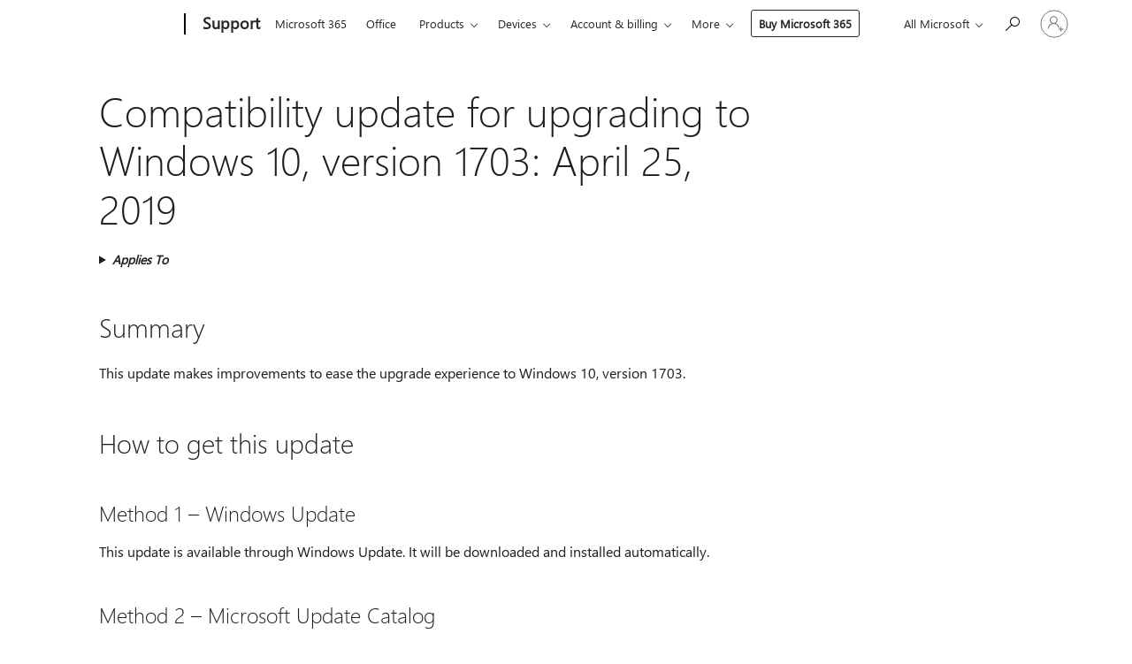

--- FILE ---
content_type: text/html; charset=utf-8
request_url: https://login.microsoftonline.com/common/oauth2/v2.0/authorize?client_id=ee272b19-4411-433f-8f28-5c13cb6fd407&redirect_uri=https%3A%2F%2Fsupport.microsoft.com%2Fsignin-oidc&response_type=code%20id_token&scope=openid%20profile%20offline_access&response_mode=form_post&nonce=639047360425908839.MGYxYThlZDQtN2UxNC00NzRkLTlkMGItOTYzMzViNTQ4YTYxNjFiNjBkMjItNGJkNy00NDQ0LWE0NWQtMmJiNzFlMzI5NTk3&prompt=none&nopa=2&state=CfDJ8MF9taR5d3RHoynoKQkxN0CCpYt39gSyRzdv68nbTWJuIW6BwtnshhNN4wEXvkUajEuNuQK2X-ElRMeDK6V8y-BjNJ0M3SoQNP1aP9h3cqAQZHRW6rPN6UfZ3cpibsSfxdP9D5D12uW84Slfzgv4Jen9qG5wdylFIjZvZrukJGC1tFKeZgNwyC3rIcAsDWWrMmhwgGCnDkwxw4-oxb0lIe14XzwpSKq1ZcIXMaY6XPC86SdxfRjdOJVsx6cgGCdr8SpYnTG4jgrrn8-6FbrnjN0gZKr69icNWNV7RRPqN6XdZmcR2EQyy9pql1IC57HExMZzES8K6ItI7xJmFsKW29OapVIgsM34AHzvpao-SgHC&x-client-SKU=ID_NET8_0&x-client-ver=8.12.1.0&sso_reload=true
body_size: 9641
content:


<!-- Copyright (C) Microsoft Corporation. All rights reserved. -->
<!DOCTYPE html>
<html>
<head>
    <title>Redirecting</title>
    <meta http-equiv="Content-Type" content="text/html; charset=UTF-8">
    <meta http-equiv="X-UA-Compatible" content="IE=edge">
    <meta name="viewport" content="width=device-width, initial-scale=1.0, maximum-scale=2.0, user-scalable=yes">
    <meta http-equiv="Pragma" content="no-cache">
    <meta http-equiv="Expires" content="-1">
    <meta name="PageID" content="FetchSessions" />
    <meta name="SiteID" content="" />
    <meta name="ReqLC" content="1033" />
    <meta name="LocLC" content="en-US" />

    
<meta name="robots" content="none" />

<script type="text/javascript" nonce='OMz6xPEuhTpQ60ChNklVDw'>//<![CDATA[
$Config={"urlGetCredentialType":"https://login.microsoftonline.com/common/GetCredentialType?mkt=en-US","urlGoToAADError":"https://login.live.com/oauth20_authorize.srf?client_id=ee272b19-4411-433f-8f28-5c13cb6fd407\u0026scope=openid+profile+offline_access\u0026redirect_uri=https%3a%2f%2fsupport.microsoft.com%2fsignin-oidc\u0026response_type=code+id_token\u0026state=[base64]\u0026response_mode=form_post\u0026nonce=639047360425908839.MGYxYThlZDQtN2UxNC00NzRkLTlkMGItOTYzMzViNTQ4YTYxNjFiNjBkMjItNGJkNy00NDQ0LWE0NWQtMmJiNzFlMzI5NTk3\u0026prompt=none\u0026x-client-SKU=ID_NET8_0\u0026x-client-Ver=8.12.1.0\u0026uaid=efdbc5a094a845d58f2dcba9bcaa7914\u0026msproxy=1\u0026issuer=mso\u0026tenant=common\u0026ui_locales=en-US\u0026epctrc=uovqy%2fJko4vjvf0HxLn9%2fqBhLvci1SRs7RgeaV5pKhQ%3d1%3a1%3aCANARY%3aOd1IFAPxDU7Ec%2fJQ4VY3ztTxBh%2f%2bXL9tq%2b%2bt5wJ3kIs%3d\u0026epct=[base64]\u0026jshs=0\u0026nopa=2","urlAppError":"https://support.microsoft.com/signin-oidc","oAppRedirectErrorPostParams":{"error":"interaction_required","error_description":"Session information is not sufficient for single-sign-on.","state":"[base64]"},"iMaxStackForKnockoutAsyncComponents":10000,"fShowButtons":true,"urlCdn":"https://aadcdn.msftauth.net/shared/1.0/","urlDefaultFavicon":"https://aadcdn.msftauth.net/shared/1.0/content/images/favicon_a_eupayfgghqiai7k9sol6lg2.ico","urlPost":"/common/login","iPawnIcon":0,"sPOST_Username":"","fEnableNumberMatching":true,"sFT":"[base64]","sFTName":"flowToken","sCtx":"[base64]","fEnableOneDSClientTelemetry":true,"dynamicTenantBranding":null,"staticTenantBranding":null,"oAppCobranding":{},"iBackgroundImage":4,"arrSessions":[],"urlMsaStaticMeControl":"https://login.live.com/Me.htm?v=3","fApplicationInsightsEnabled":false,"iApplicationInsightsEnabledPercentage":0,"urlSetDebugMode":"https://login.microsoftonline.com/common/debugmode","fEnableCssAnimation":true,"fDisableAnimationIfAnimationEndUnsupported":true,"fSsoFeasible":true,"fAllowGrayOutLightBox":true,"fProvideV2SsoImprovements":true,"fUseMsaSessionState":true,"fIsRemoteNGCSupported":true,"urlLogin":"https://login.microsoftonline.com/common/reprocess?ctx=[base64]","urlDssoStatus":"https://login.microsoftonline.com/common/instrumentation/dssostatus","iSessionPullType":3,"fUseSameSite":true,"iAllowedIdentities":2,"isGlobalTenant":true,"uiflavor":1001,"fShouldPlatformKeyBeSuppressed":true,"fLoadStringCustomizationPromises":true,"fUseAlternateTextForSwitchToCredPickerLink":true,"fOfflineAccountVisible":false,"fEnableUserStateFix":true,"fShowAccessPassPeek":true,"fUpdateSessionPollingLogic":true,"fEnableShowPickerCredObservable":true,"fFetchSessionsSkipDsso":true,"fIsCiamUserFlowUxNewLogicEnabled":true,"fUseNonMicrosoftDefaultBrandingForCiam":true,"sCompanyDisplayName":"Microsoft Services","fRemoveCustomCss":true,"fFixUICrashForApiRequestHandler":true,"fShowUpdatedKoreanPrivacyFooter":true,"fUsePostCssHotfix":true,"fFixUserFlowBranding":true,"fEnablePasskeyNullFix":true,"fEnableRefreshCookiesFix":true,"fEnableWebNativeBridgeInterstitialUx":true,"fEnableWindowParentingFix":true,"fEnableNativeBridgeErrors":true,"urlAcmaServerPath":"https://login.microsoftonline.com","sTenantId":"common","sMkt":"en-US","fIsDesktop":true,"fUpdateConfigInit":true,"fLogDisallowedCssProperties":true,"fDisallowExternalFonts":true,"scid":1013,"hpgact":1800,"hpgid":7,"apiCanary":"[base64]","canary":"uovqy/Jko4vjvf0HxLn9/qBhLvci1SRs7RgeaV5pKhQ=1:1:CANARY:Od1IFAPxDU7Ec/JQ4VY3ztTxBh/+XL9tq++t5wJ3kIs=","sCanaryTokenName":"canary","fSkipRenderingNewCanaryToken":false,"fEnableNewCsrfProtection":true,"correlationId":"efdbc5a0-94a8-45d5-8f2d-cba9bcaa7914","sessionId":"f84f9515-cd68-4868-b60d-0808f9bf5b00","sRingId":"R4","locale":{"mkt":"en-US","lcid":1033},"slMaxRetry":2,"slReportFailure":true,"strings":{"desktopsso":{"authenticatingmessage":"Trying to sign you in"}},"enums":{"ClientMetricsModes":{"None":0,"SubmitOnPost":1,"SubmitOnRedirect":2,"InstrumentPlt":4}},"urls":{"instr":{"pageload":"https://login.microsoftonline.com/common/instrumentation/reportpageload","dssostatus":"https://login.microsoftonline.com/common/instrumentation/dssostatus"}},"browser":{"ltr":1,"Chrome":1,"_Mac":1,"_M131":1,"_D0":1,"Full":1,"RE_WebKit":1,"b":{"name":"Chrome","major":131,"minor":0},"os":{"name":"OSX","version":"10.15.7"},"V":"131.0"},"watson":{"url":"/common/handlers/watson","bundle":"https://aadcdn.msftauth.net/ests/2.1/content/cdnbundles/watson.min_q5ptmu8aniymd4ftuqdkda2.js","sbundle":"https://aadcdn.msftauth.net/ests/2.1/content/cdnbundles/watsonsupportwithjquery.3.5.min_dc940oomzau4rsu8qesnvg2.js","fbundle":"https://aadcdn.msftauth.net/ests/2.1/content/cdnbundles/frameworksupport.min_oadrnc13magb009k4d20lg2.js","resetErrorPeriod":5,"maxCorsErrors":-1,"maxInjectErrors":5,"maxErrors":10,"maxTotalErrors":3,"expSrcs":["https://login.microsoftonline.com","https://aadcdn.msauth.net/","https://aadcdn.msftauth.net/",".login.microsoftonline.com"],"envErrorRedirect":true,"envErrorUrl":"/common/handlers/enverror"},"loader":{"cdnRoots":["https://aadcdn.msauth.net/","https://aadcdn.msftauth.net/"],"logByThrowing":true},"serverDetails":{"slc":"ProdSlices","dc":"NCUS","ri":"CH1XXXX","ver":{"v":[2,1,23228,7]},"rt":"2026-01-23T03:34:03","et":15},"clientEvents":{"enabled":true,"telemetryEnabled":true,"useOneDSEventApi":true,"flush":60000,"autoPost":true,"autoPostDelay":1000,"minEvents":1,"maxEvents":1,"pltDelay":500,"appInsightsConfig":{"instrumentationKey":"69adc3c768bd4dc08c19416121249fcc-66f1668a-797b-4249-95e3-6c6651768c28-7293","webAnalyticsConfiguration":{"autoCapture":{"jsError":true}}},"defaultEventName":"IDUX_ESTSClientTelemetryEvent_WebWatson","serviceID":3,"endpointUrl":""},"fApplyAsciiRegexOnInput":true,"country":"US","fBreakBrandingSigninString":true,"bsso":{"states":{"START":"start","INPROGRESS":"in-progress","END":"end","END_SSO":"end-sso","END_USERS":"end-users"},"nonce":"AwABEgEAAAADAOz_BQD0_5wPC28fhSBY-TxyFPYsp_WwfyqlloBeUTPUjOqh5gke06wc4rTi22Pi0nAoR-hx0L0_7SwOF6br--mNaZdO1LEgAA","overallTimeoutMs":4000,"telemetry":{"type":"ChromeSsoTelemetry","nonce":"AwABDwEAAAADAOz_BQD0_7UHN5b6faJIYdNGTv6FhgEd01aeRnmKIutlX7il8wdGOULcX44C2UA91jXH-kKhZlrrId36vwbdMLfSABVmaMX__oukJhhK9T-f2sDYXMG8IAA","reportStates":[]},"redirectEndStates":["end"],"cookieNames":{"aadSso":"AADSSO","winSso":"ESTSSSO","ssoTiles":"ESTSSSOTILES","ssoPulled":"SSOCOOKIEPULLED","userList":"ESTSUSERLIST"},"type":"chrome","reason":"Pull suppressed because it was already attempted and the current URL was reloaded."},"urlNoCookies":"https://login.microsoftonline.com/cookiesdisabled","fTrimChromeBssoUrl":true,"inlineMode":5,"fShowCopyDebugDetailsLink":true,"fTenantBrandingCdnAddEventHandlers":true,"fAddTryCatchForIFrameRedirects":true};
//]]></script> 
<script type="text/javascript" nonce='OMz6xPEuhTpQ60ChNklVDw'>//<![CDATA[
!function(){var e=window,r=e.$Debug=e.$Debug||{},t=e.$Config||{};if(!r.appendLog){var n=[],o=0;r.appendLog=function(e){var r=t.maxDebugLog||25,i=(new Date).toUTCString()+":"+e;n.push(o+":"+i),n.length>r&&n.shift(),o++},r.getLogs=function(){return n}}}(),function(){function e(e,r){function t(i){var a=e[i];if(i<n-1){return void(o.r[a]?t(i+1):o.when(a,function(){t(i+1)}))}r(a)}var n=e.length;t(0)}function r(e,r,i){function a(){var e=!!s.method,o=e?s.method:i[0],a=s.extraArgs||[],u=n.$WebWatson;try{
var c=t(i,!e);if(a&&a.length>0){for(var d=a.length,l=0;l<d;l++){c.push(a[l])}}o.apply(r,c)}catch(e){return void(u&&u.submitFromException&&u.submitFromException(e))}}var s=o.r&&o.r[e];return r=r||this,s&&(s.skipTimeout?a():n.setTimeout(a,0)),s}function t(e,r){return Array.prototype.slice.call(e,r?1:0)}var n=window;n.$Do||(n.$Do={"q":[],"r":[],"removeItems":[],"lock":0,"o":[]});var o=n.$Do;o.when=function(t,n){function i(e){r(e,a,s)||o.q.push({"id":e,"c":a,"a":s})}var a=0,s=[],u=1;"function"==typeof n||(a=n,
u=2);for(var c=u;c<arguments.length;c++){s.push(arguments[c])}t instanceof Array?e(t,i):i(t)},o.register=function(e,t,n){if(!o.r[e]){o.o.push(e);var i={};if(t&&(i.method=t),n&&(i.skipTimeout=n),arguments&&arguments.length>3){i.extraArgs=[];for(var a=3;a<arguments.length;a++){i.extraArgs.push(arguments[a])}}o.r[e]=i,o.lock++;try{for(var s=0;s<o.q.length;s++){var u=o.q[s];u.id==e&&r(e,u.c,u.a)&&o.removeItems.push(u)}}catch(e){throw e}finally{if(0===--o.lock){for(var c=0;c<o.removeItems.length;c++){
for(var d=o.removeItems[c],l=0;l<o.q.length;l++){if(o.q[l]===d){o.q.splice(l,1);break}}}o.removeItems=[]}}}},o.unregister=function(e){o.r[e]&&delete o.r[e]}}(),function(e,r){function t(){if(!a){if(!r.body){return void setTimeout(t)}a=!0,e.$Do.register("doc.ready",0,!0)}}function n(){if(!s){if(!r.body){return void setTimeout(n)}t(),s=!0,e.$Do.register("doc.load",0,!0),i()}}function o(e){(r.addEventListener||"load"===e.type||"complete"===r.readyState)&&t()}function i(){
r.addEventListener?(r.removeEventListener("DOMContentLoaded",o,!1),e.removeEventListener("load",n,!1)):r.attachEvent&&(r.detachEvent("onreadystatechange",o),e.detachEvent("onload",n))}var a=!1,s=!1;if("complete"===r.readyState){return void setTimeout(n)}!function(){r.addEventListener?(r.addEventListener("DOMContentLoaded",o,!1),e.addEventListener("load",n,!1)):r.attachEvent&&(r.attachEvent("onreadystatechange",o),e.attachEvent("onload",n))}()}(window,document),function(){function e(){
return f.$Config||f.ServerData||{}}function r(e,r){var t=f.$Debug;t&&t.appendLog&&(r&&(e+=" '"+(r.src||r.href||"")+"'",e+=", id:"+(r.id||""),e+=", async:"+(r.async||""),e+=", defer:"+(r.defer||"")),t.appendLog(e))}function t(){var e=f.$B;if(void 0===d){if(e){d=e.IE}else{var r=f.navigator.userAgent;d=-1!==r.indexOf("MSIE ")||-1!==r.indexOf("Trident/")}}return d}function n(){var e=f.$B;if(void 0===l){if(e){l=e.RE_Edge}else{var r=f.navigator.userAgent;l=-1!==r.indexOf("Edge")}}return l}function o(e){
var r=e.indexOf("?"),t=r>-1?r:e.length,n=e.lastIndexOf(".",t);return e.substring(n,n+v.length).toLowerCase()===v}function i(){var r=e();return(r.loader||{}).slReportFailure||r.slReportFailure||!1}function a(){return(e().loader||{}).redirectToErrorPageOnLoadFailure||!1}function s(){return(e().loader||{}).logByThrowing||!1}function u(e){if(!t()&&!n()){return!1}var r=e.src||e.href||"";if(!r){return!0}if(o(r)){var i,a,s;try{i=e.sheet,a=i&&i.cssRules,s=!1}catch(e){s=!0}if(i&&!a&&s){return!0}
if(i&&a&&0===a.length){return!0}}return!1}function c(){function t(e){g.getElementsByTagName("head")[0].appendChild(e)}function n(e,r,t,n){var u=null;return u=o(e)?i(e):"script"===n.toLowerCase()?a(e):s(e,n),r&&(u.id=r),"function"==typeof u.setAttribute&&(u.setAttribute("crossorigin","anonymous"),t&&"string"==typeof t&&u.setAttribute("integrity",t)),u}function i(e){var r=g.createElement("link");return r.rel="stylesheet",r.type="text/css",r.href=e,r}function a(e){
var r=g.createElement("script"),t=g.querySelector("script[nonce]");if(r.type="text/javascript",r.src=e,r.defer=!1,r.async=!1,t){var n=t.nonce||t.getAttribute("nonce");r.setAttribute("nonce",n)}return r}function s(e,r){var t=g.createElement(r);return t.src=e,t}function d(e,r){if(e&&e.length>0&&r){for(var t=0;t<e.length;t++){if(-1!==r.indexOf(e[t])){return!0}}}return!1}function l(r){if(e().fTenantBrandingCdnAddEventHandlers){var t=d(E,r)?E:b;if(!(t&&t.length>1)){return r}for(var n=0;n<t.length;n++){
if(-1!==r.indexOf(t[n])){var o=t[n+1<t.length?n+1:0],i=r.substring(t[n].length);return"https://"!==t[n].substring(0,"https://".length)&&(o="https://"+o,i=i.substring("https://".length)),o+i}}return r}if(!(b&&b.length>1)){return r}for(var a=0;a<b.length;a++){if(0===r.indexOf(b[a])){return b[a+1<b.length?a+1:0]+r.substring(b[a].length)}}return r}function f(e,t,n,o){if(r("[$Loader]: "+(L.failMessage||"Failed"),o),w[e].retry<y){return w[e].retry++,h(e,t,n),void c._ReportFailure(w[e].retry,w[e].srcPath)}n&&n()}
function v(e,t,n,o){if(u(o)){return f(e,t,n,o)}r("[$Loader]: "+(L.successMessage||"Loaded"),o),h(e+1,t,n);var i=w[e].onSuccess;"function"==typeof i&&i(w[e].srcPath)}function h(e,o,i){if(e<w.length){var a=w[e];if(!a||!a.srcPath){return void h(e+1,o,i)}a.retry>0&&(a.srcPath=l(a.srcPath),a.origId||(a.origId=a.id),a.id=a.origId+"_Retry_"+a.retry);var s=n(a.srcPath,a.id,a.integrity,a.tagName);s.onload=function(){v(e,o,i,s)},s.onerror=function(){f(e,o,i,s)},s.onreadystatechange=function(){
"loaded"===s.readyState?setTimeout(function(){v(e,o,i,s)},500):"complete"===s.readyState&&v(e,o,i,s)},t(s),r("[$Loader]: Loading '"+(a.srcPath||"")+"', id:"+(a.id||""))}else{o&&o()}}var p=e(),y=p.slMaxRetry||2,m=p.loader||{},b=m.cdnRoots||[],E=m.tenantBrandingCdnRoots||[],L=this,w=[];L.retryOnError=!0,L.successMessage="Loaded",L.failMessage="Error",L.Add=function(e,r,t,n,o,i){e&&w.push({"srcPath":e,"id":r,"retry":n||0,"integrity":t,"tagName":o||"script","onSuccess":i})},L.AddForReload=function(e,r){
var t=e.src||e.href||"";L.Add(t,"AddForReload",e.integrity,1,e.tagName,r)},L.AddIf=function(e,r,t){e&&L.Add(r,t)},L.Load=function(e,r){h(0,e,r)}}var d,l,f=window,g=f.document,v=".css";c.On=function(e,r,t){if(!e){throw"The target element must be provided and cannot be null."}r?c.OnError(e,t):c.OnSuccess(e,t)},c.OnSuccess=function(e,t){if(!e){throw"The target element must be provided and cannot be null."}if(u(e)){return c.OnError(e,t)}var n=e.src||e.href||"",o=i(),s=a();r("[$Loader]: Loaded",e);var d=new c
;d.failMessage="Reload Failed",d.successMessage="Reload Success",d.Load(null,function(){if(o){throw"Unexpected state. ResourceLoader.Load() failed despite initial load success. ['"+n+"']"}s&&(document.location.href="/error.aspx?err=504")})},c.OnError=function(e,t){var n=e.src||e.href||"",o=i(),s=a();if(!e){throw"The target element must be provided and cannot be null."}r("[$Loader]: Failed",e);var u=new c;u.failMessage="Reload Failed",u.successMessage="Reload Success",u.AddForReload(e,t),
u.Load(null,function(){if(o){throw"Failed to load external resource ['"+n+"']"}s&&(document.location.href="/error.aspx?err=504")}),c._ReportFailure(0,n)},c._ReportFailure=function(e,r){if(s()&&!t()){throw"[Retry "+e+"] Failed to load external resource ['"+r+"'], reloading from fallback CDN endpoint"}},f.$Loader=c}(),function(){function e(){if(!E){var e=new h.$Loader;e.AddIf(!h.jQuery,y.sbundle,"WebWatson_DemandSupport"),y.sbundle=null,delete y.sbundle,e.AddIf(!h.$Api,y.fbundle,"WebWatson_DemandFramework"),
y.fbundle=null,delete y.fbundle,e.Add(y.bundle,"WebWatson_DemandLoaded"),e.Load(r,t),E=!0}}function r(){if(h.$WebWatson){if(h.$WebWatson.isProxy){return void t()}m.when("$WebWatson.full",function(){for(;b.length>0;){var e=b.shift();e&&h.$WebWatson[e.cmdName].apply(h.$WebWatson,e.args)}})}}function t(){if(!h.$WebWatson||h.$WebWatson.isProxy){if(!L&&JSON){try{var e=new XMLHttpRequest;e.open("POST",y.url),e.setRequestHeader("Accept","application/json"),
e.setRequestHeader("Content-Type","application/json; charset=UTF-8"),e.setRequestHeader("canary",p.apiCanary),e.setRequestHeader("client-request-id",p.correlationId),e.setRequestHeader("hpgid",p.hpgid||0),e.setRequestHeader("hpgact",p.hpgact||0);for(var r=-1,t=0;t<b.length;t++){if("submit"===b[t].cmdName){r=t;break}}var o=b[r]?b[r].args||[]:[],i={"sr":y.sr,"ec":"Failed to load external resource [Core Watson files]","wec":55,"idx":1,"pn":p.pgid||"","sc":p.scid||0,"hpg":p.hpgid||0,
"msg":"Failed to load external resource [Core Watson files]","url":o[1]||"","ln":0,"ad":0,"an":!1,"cs":"","sd":p.serverDetails,"ls":null,"diag":v(y)};e.send(JSON.stringify(i))}catch(e){}L=!0}y.loadErrorUrl&&window.location.assign(y.loadErrorUrl)}n()}function n(){b=[],h.$WebWatson=null}function o(r){return function(){var t=arguments;b.push({"cmdName":r,"args":t}),e()}}function i(){var e=["foundException","resetException","submit"],r=this;r.isProxy=!0;for(var t=e.length,n=0;n<t;n++){var i=e[n];i&&(r[i]=o(i))}
}function a(e,r,t,n,o,i,a){var s=h.event;return i||(i=l(o||s,a?a+2:2)),h.$Debug&&h.$Debug.appendLog&&h.$Debug.appendLog("[WebWatson]:"+(e||"")+" in "+(r||"")+" @ "+(t||"??")),$.submit(e,r,t,n,o||s,i,a)}function s(e,r){return{"signature":e,"args":r,"toString":function(){return this.signature}}}function u(e){for(var r=[],t=e.split("\n"),n=0;n<t.length;n++){r.push(s(t[n],[]))}return r}function c(e){for(var r=[],t=e.split("\n"),n=0;n<t.length;n++){var o=s(t[n],[]);t[n+1]&&(o.signature+="@"+t[n+1],n++),r.push(o)
}return r}function d(e){if(!e){return null}try{if(e.stack){return u(e.stack)}if(e.error){if(e.error.stack){return u(e.error.stack)}}else if(window.opera&&e.message){return c(e.message)}}catch(e){}return null}function l(e,r){var t=[];try{for(var n=arguments.callee;r>0;){n=n?n.caller:n,r--}for(var o=0;n&&o<w;){var i="InvalidMethod()";try{i=n.toString()}catch(e){}var a=[],u=n.args||n.arguments;if(u){for(var c=0;c<u.length;c++){a[c]=u[c]}}t.push(s(i,a)),n=n.caller,o++}}catch(e){t.push(s(e.toString(),[]))}
var l=d(e);return l&&(t.push(s("--- Error Event Stack -----------------",[])),t=t.concat(l)),t}function f(e){if(e){try{var r=/function (.{1,})\(/,t=r.exec(e.constructor.toString());return t&&t.length>1?t[1]:""}catch(e){}}return""}function g(e){if(e){try{if("string"!=typeof e&&JSON&&JSON.stringify){var r=f(e),t=JSON.stringify(e);return t&&"{}"!==t||(e.error&&(e=e.error,r=f(e)),(t=JSON.stringify(e))&&"{}"!==t||(t=e.toString())),r+":"+t}}catch(e){}}return""+(e||"")}function v(e){var r=[];try{
if(jQuery?(r.push("jQuery v:"+jQuery().jquery),jQuery.easing?r.push("jQuery.easing:"+JSON.stringify(jQuery.easing)):r.push("jQuery.easing is not defined")):r.push("jQuery is not defined"),e&&e.expectedVersion&&r.push("Expected jQuery v:"+e.expectedVersion),m){var t,n="";for(t=0;t<m.o.length;t++){n+=m.o[t]+";"}for(r.push("$Do.o["+n+"]"),n="",t=0;t<m.q.length;t++){n+=m.q[t].id+";"}r.push("$Do.q["+n+"]")}if(h.$Debug&&h.$Debug.getLogs){var o=h.$Debug.getLogs();o&&o.length>0&&(r=r.concat(o))}if(b){
for(var i=0;i<b.length;i++){var a=b[i];if(a&&"submit"===a.cmdName){try{if(JSON&&JSON.stringify){var s=JSON.stringify(a);s&&r.push(s)}}catch(e){r.push(g(e))}}}}}catch(e){r.push(g(e))}return r}var h=window,p=h.$Config||{},y=p.watson,m=h.$Do;if(!h.$WebWatson&&y){var b=[],E=!1,L=!1,w=10,$=h.$WebWatson=new i;$.CB={},$._orgErrorHandler=h.onerror,h.onerror=a,$.errorHooked=!0,m.when("jQuery.version",function(e){y.expectedVersion=e}),m.register("$WebWatson")}}(),function(){function e(e,r){
for(var t=r.split("."),n=t.length,o=0;o<n&&null!==e&&void 0!==e;){e=e[t[o++]]}return e}function r(r){var t=null;return null===u&&(u=e(i,"Constants")),null!==u&&r&&(t=e(u,r)),null===t||void 0===t?"":t.toString()}function t(t){var n=null;return null===a&&(a=e(i,"$Config.strings")),null!==a&&t&&(n=e(a,t.toLowerCase())),null!==n&&void 0!==n||(n=r(t)),null===n||void 0===n?"":n.toString()}function n(e,r){var n=null;return e&&r&&r[e]&&(n=t("errors."+r[e])),n||(n=t("errors."+e)),n||(n=t("errors."+c)),n||(n=t(c)),n}
function o(t){var n=null;return null===s&&(s=e(i,"$Config.urls")),null!==s&&t&&(n=e(s,t.toLowerCase())),null!==n&&void 0!==n||(n=r(t)),null===n||void 0===n?"":n.toString()}var i=window,a=null,s=null,u=null,c="GENERIC_ERROR";i.GetString=t,i.GetErrorString=n,i.GetUrl=o}(),function(){var e=window,r=e.$Config||{};e.$B=r.browser||{}}(),function(){function e(e,r,t){e&&e.addEventListener?e.addEventListener(r,t):e&&e.attachEvent&&e.attachEvent("on"+r,t)}function r(r,t){e(document.getElementById(r),"click",t)}
function t(r,t){var n=document.getElementsByName(r);n&&n.length>0&&e(n[0],"click",t)}var n=window;n.AddListener=e,n.ClickEventListenerById=r,n.ClickEventListenerByName=t}();
//]]></script> 
<script type="text/javascript" nonce='OMz6xPEuhTpQ60ChNklVDw'>//<![CDATA[
!function(t,e){!function(){var n=e.getElementsByTagName("head")[0];n&&n.addEventListener&&(n.addEventListener("error",function(e){null!==e.target&&"cdn"===e.target.getAttribute("data-loader")&&t.$Loader.OnError(e.target)},!0),n.addEventListener("load",function(e){null!==e.target&&"cdn"===e.target.getAttribute("data-loader")&&t.$Loader.OnSuccess(e.target)},!0))}()}(window,document);
//]]></script>
    <script type="text/javascript" nonce='OMz6xPEuhTpQ60ChNklVDw'>
        ServerData = $Config;
    </script>

    <script data-loader="cdn" crossorigin="anonymous" src="https://aadcdn.msftauth.net/shared/1.0/content/js/FetchSessions_Core_Zrgqf3NDZY6QoRSGjvZAAQ2.js" integrity='sha384-ZiCm7FNkvHCzGABuQsNqI+NbQpuukT8O8DH+5NRo+GBSrdhUPzoMJLcFvVj8ky+R' nonce='OMz6xPEuhTpQ60ChNklVDw'></script>

</head>
<body data-bind="defineGlobals: ServerData" style="display: none">
</body>
</html>